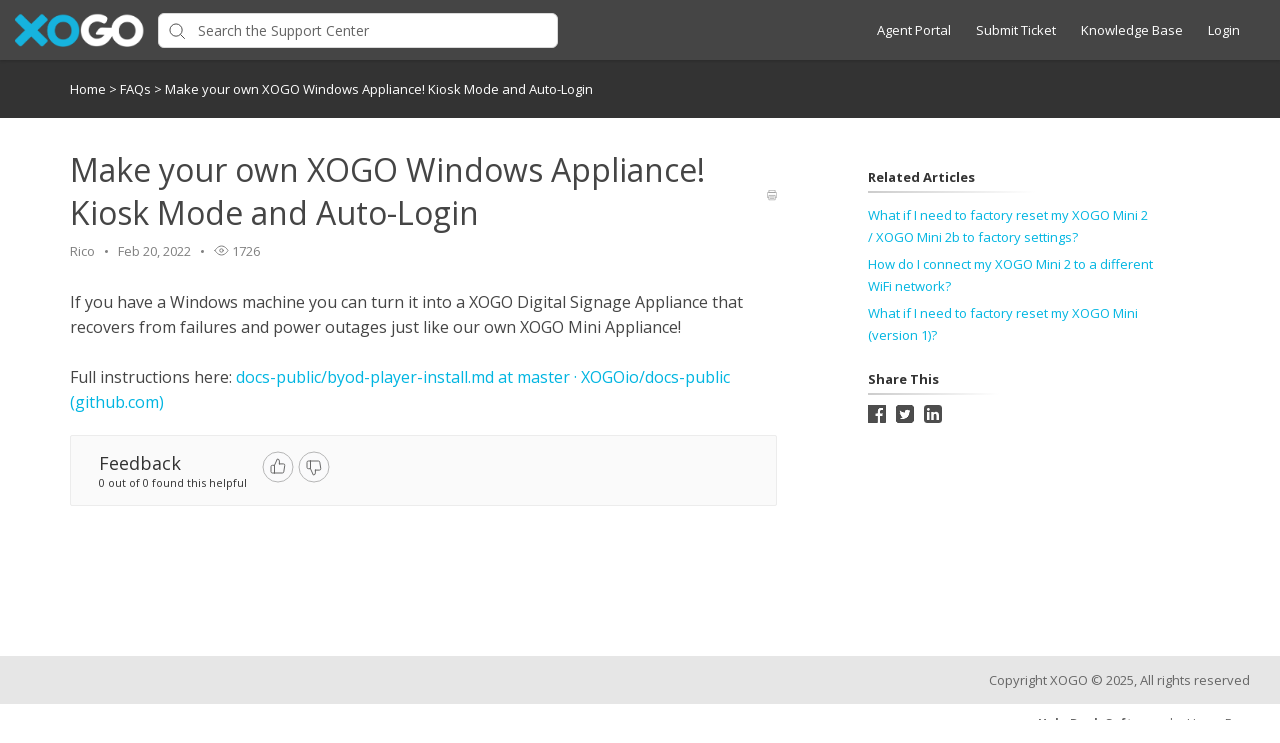

--- FILE ---
content_type: text/html; charset=utf-8
request_url: https://xogo.happyfox.com/kb/article/79-make-your-own-xogo-windows-appliance-kiosk-mode-and-auto-login/
body_size: 8671
content:




<!DOCTYPE html>
<html lang="en">
    <head>
        <title>Make your own XOGO Windows Appliance! Kiosk Mode and Auto-Login - XOGO</title>
        <meta name="viewport" content="width=device-width, initial-scale=1">
        
        
            
	<meta property="og:type" content="article" />
	<meta property="og:site_name" content="XOGO" />
	<meta property="og:url" content="https://support.xogo.io/kb/article/79-make-your-own-xogo-windows-appliance-kiosk-mode-and-auto-login/" />
	<meta name="author" content="text">
	
		
			<meta property="og:title" content="Make your own XOGO Windows Appliance! Kiosk Mode and Auto-Login" />
		
		
		
		
		
	

        

        
            <link rel="stylesheet" href="https://hf-files-oregon.s3.amazonaws.com/hdpxogo_user_customized/support_center_brand_primary_dynamic.css?key=eb444fe0-649d-437e-acdb-4382e5ce363a">
        

        
            <link rel="shortcut icon" href="https://hf-files-oregon.s3.amazonaws.com/hdpxogo_user_customized/favicon.png" />
        
        <link href="https://d12tly1s0ox52d.cloudfront.net/static/160126095542/support_center/css/vendor.css" rel="stylesheet" type="text/css">
        <script src="https://d12tly1s0ox52d.cloudfront.net/static/160126095542/support_center/js/vendor.js"></script>
        
    </head>
    <style>
        :root {
            --hf-footer-height: 0px;
        }
    </style>
    <body class="hf-support-center ">
      <div class="">
        <div id="announcementBanner" style="
          display: none;
          padding: 12px 0;
          border-bottom: 1px solid #a9d5de;
          background: #f8ffff;
          text-align: center;
          color: #333;
          font-size: 14px;
          clear: both;" class="hf-announcement-banner">
          You are using an unsupported browser. Please update your browser to the latest version on or before July 31, 2020.
          <div id="announcementClose" style="padding: 2px 10px; cursor: pointer; float: right;">
            <img src="/media/svgs/close-icon.svg" alt="close" />
          </div>
        </div>
        <div id="articlePreviewBanner" style="
          display: none;
          padding: 12px 0;
          border-bottom: 1px solid #a9d5de;
          background: #f8ffff;
          text-align: center;
          color: #333;
          font-size: 14px;
          clear: both;" class="hf-announcement-banner">
          You are viewing the article in preview mode. It is not live at the moment.
        </div>
        <div class="above_header">
            
        </div>

        <div class="hf-header">
            
                
                    







<div class="hf-user-profile-overlay" id="hf-user-profile-overlay"></div>
<div data-printable="false" class="hf-header_wrap" id="hf-header-wrap_2">
	<header id="hf-header_2" class="hf-header">
		<div class="hf-u-vertically-centered-container">
			<div class="hf-header_logo-wrap hf-mod-desktop">
				<a href="https://xogo.happyfox.com/home"><img src="https://s3.us-west-2.amazonaws.com/hf-files-oregon/hdpxogo_user_customized/2022/02-19/92ff9a64-3940-4a35-bf13-2545f9287643/XOGO@4x.png" class="hf-header_logo" alt="company logo"></a>
			</div>
			
			<div class="hf-header_logo-wrap hf-mod-mobile">
				<a href="https://xogo.happyfox.com/home"><img src="https://s3.us-west-2.amazonaws.com/hf-files-oregon/hdpxogo_user_customized/2022/02-19/92ff9a64-3940-4a35-bf13-2545f9287643/XOGO@4x.png" class="hf-header_logo hf-mod-mobile-logo" alt="company logo"></a>
			</div>
			
			
				
					<div class="hf-sc-search-container hf-mod-desktop">
						<input type="text" class="hf-header-search hf-sc-search-box" placeholder=" Search the Support Center " value="" aria-label="Support Center search bar"/>
						<div class="hf-sc-search-loader loader" style="display: none;"></div> 
					</div>
				
			
			
				
			
		</div>
		<nav class="hf-u-vertically-centered-container hf-margin-left-auto" aria-label="Main Menu">
			
			<div class="hf-mobile-search-trigger"><img src="https://d12tly1s0ox52d.cloudfront.net/static/160126095542/support_center/svgs/search.svg" alt="search icon" class="" /> </div>
			
			<a class="skip-to-content-link" href="#main">
				Skip to content
			</a>
			
			
				<div class="hf-header_link"><a href="https://xogo.happyfox.com/staff/login/" class="hf-header_link-text" title="Agent Portal">Agent Portal</a></div>
			
				<div class="hf-header_link"><a href="https://support.xogo.io/new/" class="hf-header_link-text" title="Submit Ticket">Submit Ticket</a></div>
			
				<div class="hf-header_link"><a href="https://support.xogo.io/kb" class="hf-header_link-text" title="Knowledge Base">Knowledge Base</a></div>
			
				<div class="hf-header_link"><a href="https://support.xogo.io/?login=1" class="hf-header_link-text" title="Login">Login</a></div>
			
			
			
			
		</nav>
		<div class="hf-hamburger-menu-container">
			<input type="checkbox" class="hf-open-hamburger-menu" id="hf-open-hamburger-menu">
			<label for="hf-open-hamburger-menu" class="hf-hamburger-menu-toggle" role="navigation">
				<p class="hf-menu-label-text">Menu</p>
				<div class="hf-spinner hf-diagonal hf-part-1"></div>
				<div class="hf-spinner hf-horizontal"></div>
				<div class="hf-spinner hf-diagonal hf-part-2"></div>
			</label>
			<nav id="hf-hamburger-menu">
				<ul class="hf-hamburger-menu-inner">
					
						
							<li class="hf-header_mobile-link"><a href="https://xogo.happyfox.com/staff/login/" class="hf-header_link-text">Agent Portal</a></li>
						
							<li class="hf-header_mobile-link"><a href="https://support.xogo.io/new/" class="hf-header_link-text">Submit Ticket</a></li>
						
							<li class="hf-header_mobile-link"><a href="https://support.xogo.io/kb" class="hf-header_link-text">Knowledge Base</a></li>
						
							<li class="hf-header_mobile-link"><a href="https://support.xogo.io/?login=1" class="hf-header_link-text">Login</a></li>
						
						
					
				</ul>
			</nav>
		</div>
	</header>

	
	<div class="hf-mobile-search-bar">
		<div class="hf-sc-search-container">
			<input type="text" value=""  class="hf-sc-search-box" aria-label="Support Center search bar" placeholder="Search the Support Center">
			<div class="hf-sc-search-loader loader" style="display: none;"></div> 
		</div>
		<img src="https://d12tly1s0ox52d.cloudfront.net/static/160126095542/support_center/svgs/clear-icon.svg" alt="clear search" id="hf-clear-mobile-search" />
	</div>
	
</div>
<style>
	.hf-sc-search-loader.loader {
		position: absolute;
		right: 10px;
		top: calc(50% - 10px);
		width: 20px;
		padding: 2px;
		aspect-ratio: 1;
		border-radius: 50%;
		background: rgba(32, 32, 45, 1);
		--mask: conic-gradient(#0000 10%,#000), linear-gradient(#000 0 0) content-box;
		-webkit-mask: var(--mask);
		mask: var(--mask);
		-webkit-mask-composite: source-out;
		mask-composite: subtract;
		animation: loader-spin 1s infinite linear;
	}
	@keyframes loader-spin {to{transform: rotate(1turn)}}

	.hf-mobile-search-bar .hf-sc-search-loader.loader {
		right: -5px;
	}

	.hf-banner_search-box {
		padding: 20px 35px 20px 40px;
	}

	@media only screen and (max-width : 812px) {
		.hf-banner_search-box {
			padding: 10px 35px 10px 40px;
		}
	}
	
</style>
<script type="text/javascript">
  /**
   * TLS Deprecation announcement banner. This needs to be rendered above all widgets and hence the
   * HTML part is added in base.html above the user announcement section. The script to show/hide
   * is added here in order to get the SSL Protocol from the request which is set in the context
   * object for header.
   * **/
  var isBannerDismissed = localStorage.getItem('hf-tls-deprecation_warning_dismissed');
  var sslProtocol = "None";
  if (['TLSv1', 'TLSv1.0', 'TLSv1.1'].indexOf(sslProtocol) > -1 && !isBannerDismissed) {
    var bannerElement = document.querySelector('#announcementBanner');
    bannerElement.style.display = 'block';
    bannerElement.classList.add('hf-announcement-banner-open');
    document.querySelector('#announcementClose').addEventListener('click', function() {
      localStorage.setItem('hf-tls-deprecation_warning_dismissed', true);
      bannerElement.style.display = 'none';
      bannerElement.classList.remove('hf-announcement-banner-open');

      var ticketListWrap = $('.hf-ticket-list-wrap');
      var ticketDetailsWrap = $('.hf-ticket-details');
      var mySettingsWrap = $('.hf-settings-wrap');
      var is_sticky = "True";

      if (is_sticky == "True") {
        onScroll(); // To reset the sticky header positions
      }
      if (ticketListWrap.length) {
        ticketListWrap.css('top', ticketListWrap.position().top - 44);
      }
      if (ticketDetailsWrap.length) {
        ticketDetailsWrap.css('top', ticketDetailsWrap.position().top - 44);
      }
      if (mySettingsWrap.length) {
        mySettingsWrap.css('top', mySettingsWrap.position().top - 44);
      }
    }, { once: true });
  }
</script>

<script type="text/javascript">
window.onscroll = function() {
	onScroll()
};
function clearTicketSearch(){
	var url = new URLSearchParams(window.location.search);
	url.delete('q');
	window.location.href = '/tickets/?' + url.toString();
}
function onScroll() {
	var is_sticky = "True";
	if (is_sticky == "True") {
		var announcementHeight = $('.hf-announcement').outerHeight() || 0;
		var windowScrollValue = $(window).scrollTop()

		if ( windowScrollValue >= announcementHeight) {
      var bodyPadding = 60 + ($('.hf-announcement-banner-open').outerHeight() || 0);
      $('.hf-header, .hf-announcement-banner, .hf-mobile-search-bar').addClass('hf-mod-sticky');
			$('body').css("padding-top", bodyPadding + 'px');
		}
		else{
			$('.hf-header, .hf-announcement-banner, .hf-mobile-search-bar').removeClass('hf-mod-sticky');
			$('body').css("padding-top", '0');
		}
	}
	if (window.pageYOffset > 50) {
		$('#hf-scroll-to-top').fadeIn();
	} else {
		$('#hf-scroll-to-top').fadeOut();
	}
}

$(document).ready(function() {

	$('.hf-mobile-search-trigger').click(function(){
		$('.hf-mobile-search-bar').slideDown();
		$('#hf-clear-mobile-search').click(function() {
			$('.hf-mobile-search-bar input').val("");
			$('.hf-mobile-search-bar').slideUp();
		})
	})

	$(window).resize(function() {
    if( $(this).width() > 812 ) {
			$('.hf-mobile-search-bar').hide();
    }
	});

  $('#hf-supportCenterLanguageSwitcher').on('keydown click', function(e) {
	if(e.keyCode === 13 || e.type == "click") {
		$('#hf-supportCenterLanguageSwitcher').addClass('hf-sc-dropdown-open');
		$('.hf-sc-language-dropdown-option').attr('tabindex', '0');
		$(document).on('click.languageSwitcher', function(event) {
		if (!$(event.target).parents().hasClass('hf-sc-custom-dropdown')) {
			$('#hf-supportCenterLanguageSwitcher').removeClass('hf-sc-dropdown-open');
			$('.hf-sc-language-dropdown-option').removeAttr('tabindex');
			$(document).off('.hf-languageSwitcher');
		}
		});
	}
  });

  $('.hf-sc-language-dropdown-option').on('keydown click', function(e) {
	if(e.keyCode === 13 || e.type == "click") {
		var currentLocation = window.location;
		var language_id = $(this).data('index');
		var language_name = $(this).data('name');
		var returnUrl = window.location.pathname + window.location.search; 
		if (currentLocation.pathname.includes("/kb/article")){
		var available_translations = [{"language_id": 1, "language_name": "English", "language_display_name": "english", "article_id": 79, "article_slug": "make-your-own-xogo-windows-appliance-kiosk-mode-and-auto-login"}];
		var available_translation_ids = available_translations.map(function(item) {
			return item.language_id
		});
		var articleMapping = {};
			available_translations.forEach(function(item){
			articleMapping[item.language_id] =  item.article_id
			});
		if(available_translation_ids.indexOf(language_id) >= 0){
			returnUrl = "/kb/article/" + articleMapping[language_id];
		}
		}
		window.location = "/sc/set-language/?language_name=" + encodeURIComponent(language_name) + "&return_to=" + encodeURIComponent(returnUrl);
	}
  });

	$('#hf-user-profile-trigger').on('click', function() {
		if($('#hf-user-profile-dropdown').attr('data-open') == 'true') {
			$('#hf-user-profile-dropdown').attr('data-open', 'false');
			$('#hf-user-profile-overlay').hide();
		} else {
			var bannerHeight = $('.hf-announcement').is(':visible') ? $('.hf-announcement').outerHeight(true) : 0;
		  var headerHeight = $('.hf-header').outerHeight(true);
			$('#hf-user-profile-dropdown').attr('data-open', 'true');
			$('.hf-user-profile-overlay').css('top', bannerHeight + headerHeight);
			$('#hf-user-profile-overlay').show();
		}
		return false;
	});

	

	var delay = (function() {
		let timer = 0;
		return function (callback, ms) {
			clearTimeout(timer);
			timer = setTimeout(callback, ms);
		};
	})();
	$('.hf-sc-search-box').on({
		keyup: function(e) {
			e.stopPropagation();
			var search_text = encodeURIComponent($(this).val());
			var search_suggestions_container = $(e.target).siblings('.hf-sc-search-suggestions');
			var currentlyHighlightedOption = search_suggestions_container.find('.hf-sc-search-suggestion[aria-current=true]');
			if (e.keyCode === 13) {
				if (currentlyHighlightedOption.length) {
					window.location.href = currentlyHighlightedOption.find('a').attr('href');
				} else {
					const searchLoader = e.target.parentElement.querySelector('.hf-sc-search-loader');
					if (searchLoader) {
						searchLoader.style.display = 'block';
					}
					window.location.href = '/kb/search/?q=' + search_text;
				}
			} else if (e.keyCode === 40) {
					if (currentlyHighlightedOption.next().length) {
						currentlyHighlightedOption.attr('aria-current', false);
						currentlyHighlightedOption.next().attr('aria-current', true);
					} else {
						currentlyHighlightedOption.attr('aria-current', false);
						currentlyHighlightedOption = search_suggestions_container.find('li:first');
						currentlyHighlightedOption.attr('aria-current', true);
						search_suggestions_container.scrollTop(0);
					}
			} else if (e.keyCode === 38) {
					if (currentlyHighlightedOption.prev().length) {
						currentlyHighlightedOption.attr('aria-current', false);
						currentlyHighlightedOption.prev().attr('aria-current', true);
					}
			} else {
					if (search_text.length >= 3) {
					$('.hf-sc-search-suggestions').remove();
					$('.hf-sc-search-container').removeClass('hf-mod-open');
					delay(function()  {
						$.ajax('/get_related_kb_forums/', {
							contentType: 'application/json',
							data: { 'text': search_text },
							success: function(results) {
								if (results.length) {
									$('.hf-sc-search-container').addClass('hf-mod-open');
									$('<div class="hf-mobile-overlay"></div>').appendTo('body');
									var $ul = $('<ul class="hf-sc-search-suggestions"></ul>');
									results.forEach(function(result) {
										if (result.type === 'kb') {
											$ul.append('<li class="hf-sc-search-suggestion hf-mod-' + result.type +'"><a href="/kb/article/' +
																				result["id"] +'/">' +
																				'<span class="hf-sc-search-suggestion_title" title="Go to KB article">' + result["title"] + '</span>'
																				+"</a></li>");
										}
										if (result.type === 'forum') {
											$ul.append('<li class="hf-sc-search-suggestion hf-mod-' + result.type +'"><a href="/forum/post/' +
																				result["id"] +'/">' +
																				'<span class="hf-sc-search-suggestion_title" title="Go to forum post">' + result["title"] + '</span>'
																				+"</a></li>");
										}
										if (result.type === 'assist_ai_result') {
											$ul.append('<li class="hf-sc-search-suggestion hf-mod-' + result.type +'"><a href="' + result["url"] +'">' +
																				'<span class="hf-sc-search-suggestion_title" title="Go to ' + result["source"] + ' article">' + result["title"] + '</span>'
																				+'<em class="hf-sc-search-suggestion_source">' + result["source"] + '</em></a></li>');
										}
									});
									$ul.appendTo($('.hf-sc-search-container'));
									$ul.find('li:first').attr('aria-current', true);
								}
							}
						})
					}, 600);
				}  else {
						$('.hf-sc-search-suggestions').remove();
						$('.hf-sc-search-container').removeClass('hf-mod-open');
						$('.hf-mobile-overlay').remove();
				}
			}
			if(search_suggestions_container.length && currentlyHighlightedOption.length) {
				var search_suggestions_container_top = search_suggestions_container.offset().top;
    		var search_suggestions_container_bottom = search_suggestions_container_top + search_suggestions_container.height();
				var elemTop = currentlyHighlightedOption.offset().top;
    		var elemBottom = elemTop + currentlyHighlightedOption.height();
				if (elemBottom >= search_suggestions_container_bottom) {
					search_suggestions_container.scrollTop(0);
					search_suggestions_container.scrollTop(currentlyHighlightedOption.offset().top - search_suggestions_container.height());
				}
			}
		}
	});

	$(document).click( function(){
    $('.hf-sc-search-suggestions').remove();
		$('.hf-sc-search-container').removeClass('hf-mod-open');
		$('.hf-mobile-overlay').remove();
		$('#hf-user-profile-dropdown').attr('data-open', 'false');
		$('#hf-user-profile-overlay').hide();
	});
});

window.addEventListener("pagehide", function(event) {
		$('.hf-sc-search-loader').hide();
	}
);

</script>

                
            
        </div>
            
<link rel="stylesheet" href="https://d12tly1s0ox52d.cloudfront.net/static/160126095542/support_center/highlightjs/default.min.css">
<style>a {
    text-decoration: none;
}
.hf-pane-wrapper .hf-article_details a {
    font-size: inherit;
}
.hf-dot-seperator.hf-mod-grey {
    background-color: #;
}

.hf-pane-wrapper {
    display: flex;
    padding-bottom: 150px;
    justify-content: flex-start;
}
.hf-article_details .hf-article_title{
    display: flex;
    margin-bottom: 8px;
}
.hf-article_details .hf-article_content {
    margin-top: 30px;
}
.hf-article_content {
    overflow-x: hidden;
}
.hf-article_content .hf-article-table-wrap {
	max-width: 100%;
	overflow-x: scroll;
}
.hf-left-pane {
    width: 62%;
    margin-right: 8%;
}
.hf-right-pane {
    width: 25%;
}

.hf-article_content img {
  max-width: 100%;
  border: 1px solid #dee2e4;
}
.hf-article_content blockquote {
  font-style: italic;
  font-family: Georgia,Times,Times New Roman,serif;
  padding: 2px 8px 2px 20px;
  display: block;
  margin-top: 10px;
  margin-bottom: 10px;
  border-left: 3px solid #ccc;
}


.hf-article_title {
    font-size: 32px;
}

.hf-pane-wrapper a {
  font-size: 13px;
  text-decoration: none;
}

.hf-article-details_heading {
    display: inline-block;
    border-image-slice: 0 0 1 0;
    border-image-source: linear-gradient(to right, rgba(0, 0, 0, 0.2) 0%, rgba(0, 0, 0, 0) 100%);
    border-bottom: 2px solid;
    padding-bottom: 5px;
    padding-right: 60px;
    font-size: 13px;
    margin: 20px 0 10px;
}
.hf-article_detail_breadcrumb_container {
    margin-bottom: 30px;
    padding: 20px 0;
    margin-bottom: 30px;
    font-size: 13px;
}
.hf-article_details img {
    cursor: pointer;
}

@keyframes zoom {
    from {transform:scale(0)} 
    to {transform:scale(1)}
}
.hf-img-modal {
    display: none; 
    position: fixed; 
    z-index: 5; 
    padding-top: 100px;
    left: 0;
    top: 0;
    width: 100%; 
    height: 100%;
    overflow: auto; 
    text-align: center;
    background-color: rgba(0,0,0,0.9);
}
.hf-img-modal_wrap {
    display: inline-block;
    margin: 0 auto;
}
.hf-img-modal_close {
    display: none;
    cursor: pointer;
    display: block;
    text-align: right;
    max-width: 80%;
    margin: 0 auto;
    position: relative;
    right: -20px;
}

.hf-img-modal .hf-img-modal_content {
    margin: auto;
    display: block;
    max-width: 80%;
    animation-name: zoom;
    animation-duration: 0.6s;
    border: 10px solid #ddd;
}
@media only screen and (max-width : 812px) {
    .hf-pane-wrapper {
        display: block;
        padding-bottom: 50px;
    }
    .hf-left-pane {
        width: 100%;
        margin-right: 20px;
    }
    .table_of_contents {
        display: none;
    }
    .hf-right-pane {
        width: 100%;
    }
    .hf-custom-container {
        padding:0 30px;
    } 
}

@media (min-width: 1500px) {
    .hf-custom-container {
      width: 1170px;
    }
  }</style>
<style type="text/css" media="print">
	[data-printable="false"] {
		display: none !important;
	}
	.hf-custom-container .hf-left-pane {
		width: 100%;
	}
</style>

	<div data-printable="false" id="main" class="hf-article_detail_breadcrumb_container hf-banner_background-color" aria-label="Breadcrumb">
		<div class="hf-custom-container">
			<span>
				<a href="/kb/" class="hf-banner_text-color">Home</a>
				
	        <span class="hf-section-breadcrumb_seperator hf-banner_text-color"> > </span>
	          <a href="/kb/section/2/" aria-current=page class="hf-banner_text-color">
	            FAQs
	          </a>
	      
							<span class="hf-section-breadcrumb_seperator hf-banner_text-color"> > </span> <span class="hf-banner_text-color">Make your own XOGO Windows Appliance! Kiosk Mode and Auto-Login</span></span>
		</div>
	</div>
	<div class="hf-custom-container">
		<div class="hf-pane-wrapper">
			<div class="hf-left-pane">
				<div>
					
				</div>
				<article class ="hf-article_details hf-editor-reset">
						<div class="hf-u-vertically-centered-container">
							<div class="hf-article_title" role="heading" aria-level="1">
								Make your own XOGO Windows Appliance! Kiosk Mode and Auto-Login
							</div>
							<a data-printable="false" class="hf-u-push-right hf-u-cursor-pointer" href="javascript:window.print();">
								<img src="https://d12tly1s0ox52d.cloudfront.net/static/160126095542/support_center/svgs/print.svg" alt="print icon">
							</a>
						</div>
					
						
							

<section class="hf-article_info_10">
	
		<div class="hf-article_info_author_10">Rico </div>
		<span class="hf-dot-seperator hf-mod-grey"></span>
	
	
		<div class="hf-article_info_last_updated_10">Feb 20, 2022</div>
		<span class="hf-dot-seperator hf-mod-grey"></span>
	
	
		<div data-printable="false" class="hf-article_info_view_count_10">
			<img src="https://d12tly1s0ox52d.cloudfront.net/static/160126095542/support_center/svgs/view-count.svg" alt="views icon"/>
			1726
		</div>
		<span class="hf-dot-seperator hf-mod-grey"></span>
	
	
</section>
<script type="text/javascript">
	var articleState = "published";
	if (articleState == 'preview') {
		var bannerElement = document.querySelector('#articlePreviewBanner');
		bannerElement.style.display = 'block';
		bannerElement.classList.add('hf-announcement-banner-open');
	}
</script>

						
					
					<div class="hf-article_content"><html><head><meta charset="utf-8"></head><body><p dir="ltr">If you have a Windows machine you can turn it into a XOGO Digital Signage Appliance that recovers from failures and power outages just like our own XOGO Mini Appliance!</p>

<p dir="ltr"> </p>

<p dir="ltr">Full instructions here: <a href="https://github.com/XOGOio/docs-public/blob/master/OEM/byod-player-install.md">docs-public/byod-player-install.md at master · XOGOio/docs-public (github.com)</a></p></body></html></div>
				</article>
				<div class="hf-bottom-pane">
					
						
							
<div data-printable="false" class="hf-kb-article-feedback">
  <div class="hf-kb-article-feedback_header">
    <div class="hf-kb-article-feedback_header_left">
      <div class="hf-kb-article-feedback_header_left_text">Feedback</div>
      <div class="hf-kb-article-feedback_header_left_stat">0 out of 0 found this helpful</div>
    </div>
    <div class="hf-kb-article-feedback_header_right">
        <input type="checkbox" class="hf-kb-article-feedback-icon_checkbox hf-mod-up-vote" title="Upvote" data-is-upvote=true id="upvote">
        <label class="hf-upvote-label" for="upvote" tabindex="0"></label>
        <input type="checkbox" class="hf-kb-article-feedback-icon_checkbox hf-mod-down-vote" title="Downvote" data-is-upvote=false id="downvote">
        <label class="hf-downvote-label" for="downvote" tabindex="0"></label>
    </div>
  </div>
  <div class="hf-kb-article-feedback-form">
    <div class="hf-kb-article-feedback_options">
      
        <p class="hf-kb-article-feedback_option">
          <input class="hf-kb-article-feedback_option_checkbox" type="checkbox" id="1" value="1" /> 
          <label for="1" class="hf-kb-article-feedback_option_label">Need additional information</label>
        </p>
      
        <p class="hf-kb-article-feedback_option">
          <input class="hf-kb-article-feedback_option_checkbox" type="checkbox" id="2" value="2" /> 
          <label for="2" class="hf-kb-article-feedback_option_label">Hard to understand</label>
        </p>
      
        <p class="hf-kb-article-feedback_option">
          <input class="hf-kb-article-feedback_option_checkbox" type="checkbox" id="3" value="3" /> 
          <label for="3" class="hf-kb-article-feedback_option_label">Inaccurate/irrelevant content</label>
        </p>
      
        <p class="hf-kb-article-feedback_option">
          <input class="hf-kb-article-feedback_option_checkbox" type="checkbox" id="4" value="4" /> 
          <label for="4" class="hf-kb-article-feedback_option_label">Missing/broken link</label>
        </p>
      
    </div>
    <input type="submit" class="hf-kb-article-feedback-form_submit-button" value=Submit disabled="disabled">
  </div>
</div>

<script type="text/javascript">
  $( document ).ready(function() {
    var url = window.location.pathname;
    if(url.split("/").slice(1)[0]==="staff") {
      $('.hf-kb-article-feedback').click(false);
    }
  });
  $('.hf-upvote-label').on('keydown', function() {
    if(event.keyCode === 13) {
      $('#upvote').trigger('click');
    }
  });
  $('.hf-downvote-label').on('keydown', function() {
    if(event.keyCode === 13) {
      $('#downvote').trigger('click');
    }
  });
  $('.hf-kb-article-feedback-icon_checkbox').on('click', function(event) {
    let $this = $(this);
    let isChecked = $this.is(':checked');
    $('.hf-kb-article-feedback-icon_checkbox').not(this).prop('checked', false);
    let isUpVoted = $this.data('is-upvote');
    if(isChecked && !isUpVoted) {
      $('.hf-kb-article-feedback-icon_checkbox').prop('disabled', true);
      submitFeedback(false).then(function(response) {
        $('.hf-kb-article-feedback-icon_checkbox').remove();
        $('.hf-kb-article-feedback_header').remove();
        $('.hf-kb-article-feedback-form').show();
        $("<p>Please let us know why this article wasn&#39;t helpful to you:</p>").insertBefore('.hf-kb-article-feedback-form');
        $('.hf-kb-article-feedback').attr('data-feedback-id', response.id);
      });
    } else {
      submitFeedback(true).then(function() {
        $('.hf-kb-article-feedback').html("<p>Thank you for your feedback</p>")
      });
      $('.hf-kb-article-feedback-form').hide();
    }
  });
  $('.hf-kb-article-feedback_option_checkbox').change(function() {
    var submit_button = $('.hf-kb-article-feedback-form_submit-button');
    if ($('.hf-kb-article-feedback_option_checkbox:checked').length > 0) {
      submit_button.removeAttr('disabled');
    } else {
      submit_button.attr('disabled', 'disabled');
    }
  });
  $('.hf-kb-article-feedback-form_submit-button').click(function() {
    var options = $('.hf-kb-article-feedback_option_checkbox:checked').map(function(){
                    return Number($(this).val());
                   }).get()
    var $this = $(this);
    $this.html('Submitting...');
    $this.prop('disabled', 'disabled');
    submitFeedback(false, options).then(function() {
        $('.hf-kb-article-feedback').html("<p>Thank you for your feedback</p>")
      }).catch(function() {
      $this.html('Submit');
      $this.removeAttr('disabled');
    });
  });
  function submitFeedback(is_up_voted, optionsList) {
    var options= optionsList || [];
    var data = {};
    var id = $('.hf-kb-article-feedback').data('feedback-id');
    if (options.length) {
      data.options = options;
    } else {
      data.is_up_voted = is_up_voted;
    }
    var article_id = "79";
    var url = options.length ? '/kb/article/' + article_id + '/actions/submit-feedback/' + id + '/options/': '/kb/article/' + article_id + '/actions/submit-feedback/';
    var method = options.length ? 'PATCH' : 'POST';
    return $.ajax(url, {
      type: method,
      contentType: 'application/json',
      beforeSend:function(xhr) {
        xhr.setRequestHeader("X-CSRFToken", 'K8HXlOthmcKHVPPowkkl1PX5U5ZFSGmHLqokxP0O6qBk7TpY0fpNMh6xFNjlyPnW');
      },
      data: JSON.stringify(data)
    })
  }
</script>

						
							

						
							

						
					
				</div>
			</div>
			<aside data-printable="false" class="hf-right-pane">
				
					
						<div class="hf-table_of_contents hf-table_of_contents_8">
	<h4 class="hf-article-details_heading">On This Page</h4>
</div>
<script type="text/javascript">
window.onload = function() {
	var onThisPageDiv = document.createElement('div');
	onThisPageDiv.setAttribute('class', 'hf-bookmarks_8');
	var tableOfContentsContainer = document.querySelector('.hf-table_of_contents_8');
	tableOfContentsContainer.appendChild(onThisPageDiv);
	var anchorLinks = document.querySelectorAll('.hf-article_content a[name]');
	var anchorLinksLength = anchorLinks.length;
	if (anchorLinksLength) {
		for (var i = 0; i < anchorLinksLength; i++) {
			var bookmark = document.createElement('a');
			bookmark.setAttribute('class', 'hf-bookmark');
			onThisPageDiv.appendChild(bookmark);
			bookmark.innerHTML += anchorLinks[i].innerText;
			bookmark.setAttribute('href', i);
		}		
	} else {
		tableOfContentsContainer.parentNode.removeChild(tableOfContentsContainer);
	}
	$('a.hf-bookmark').click(function(e){
		e.preventDefault();
		var targetScrollElement = $(this).attr("href");
		var targetScrollValue = $(anchorLinks[targetScrollElement]).offset().top -110;
		$('html, body').animate({scrollTop: targetScrollValue}, 1000);
	});
}
</script>
					
						


	<div data-printable="false" class="hf-related-articles_9">
		<h4 class="hf-article-details_heading">Related Articles</h4>
		<div>
			
				<div class="hf-related-articles_article-details">
					<a href="/kb/article/71-what-if-i-need-to-factory-reset-my-xogo-mini-2-xogo-mini-2b-to-factory-settings/">What if I need to factory reset my XOGO Mini 2 / XOGO Mini 2b to factory settings?</a>
				</div>
			
				<div class="hf-related-articles_article-details">
					<a href="/kb/article/5-how-do-i-connect-my-xogo-mini-2-to-a-different-wifi-network/">How do I connect my XOGO Mini 2 to a different WiFi network?</a>
				</div>
			
				<div class="hf-related-articles_article-details">
					<a href="/kb/article/17-what-if-i-need-to-factory-reset-my-xogo-mini-version-1/">What if I need to factory reset my XOGO Mini (version 1)?</a>
				</div>
			
		</div>
	</div>

					
						


  <div data-printable="false" class="hf-social-share_14">
    <h4 class="hf-article-details_heading">Share This</h4>
    <div class="hf-social-media_sharing-options">
      
      <a href="#"
        onclick="
          window.open(
            'https://www.facebook.com/sharer/sharer.php?u='+encodeURIComponent(location.href),
            'facebook-share-dialog',
            'width=626,height=436');
          return false;" class="hf-social-media_icon">
        <img src="https://d12tly1s0ox52d.cloudfront.net/static/160126095542/support_center/svgs/facebook-dark.svg" alt="facebook logo"/>
      </a>
      
      
      <a href="#" onclick="
        javascript:window.open('https://twitter.com/share?url='+encodeURIComponent(location.href)+'&text='+encodeURIComponent('Make your own XOGO Windows Appliance! Kiosk Mode and Auto-Login'),
        '', 'menubar=no,toolbar=no,resizable=yes,scrollbars=yes,height=600,width=600');return false;" class="hf-social-media_icon">
        <img src="https://d12tly1s0ox52d.cloudfront.net/static/160126095542/support_center/svgs/twitter-dark.svg" alt="twitter logo"/>
      </a>
      
      
      <a href="#" onclick="
      javascript:window.open('http://www.linkedin.com/shareArticle?mini=true&url='+encodeURIComponent(location.href)+'&title='+encodeURIComponent('Make your own XOGO Windows Appliance! Kiosk Mode and Auto-Login'),
        '', 'menubar=no,toolbar=no,resizable=yes,scrollbars=yes,height=600,width=600');return false;" class="hf-social-media_icon">
      <img src="https://d12tly1s0ox52d.cloudfront.net/static/160126095542/support_center/svgs/linkedin-dark.svg" alt="linkedin logo"/>
      </a>
      
    </div>
  </div>

					
				
			</aside>
		</div>
	</div>
	<div class="hf-img-modal">
			<div class="hf-img-modal_wrap">
					<a class="hf-img-modal_close">
						<img id ="hf-close-btn-img" src="https://d12tly1s0ox52d.cloudfront.net/static/160126095542/support_center/svgs/close-btn.svg" alt="close button">
					</a>
					<img src="" class="hf-img-modal_content"/>
			</div>
	</div>
	</div>
	</div>
	<script src="https://d12tly1s0ox52d.cloudfront.net/static/160126095542/support_center/highlightjs/highlight.min.js"></script>
	<script type="text/javascript">
		var is_preview = "";
		if(is_preview == "True") {
			document.addEventListener("click",PreviewMode,true);
			function PreviewMode(e){
				e.stopPropagation();
				e.preventDefault();
			}
		}
		$('.hf-article_content table').wrap('<div class="hf-article-table-wrap"></div>');
		$('.hf-article_content img').click(function() {
			var imageSrc = $(this).attr('src');
			$('.hf-img-modal .hf-img-modal_content').attr("src", imageSrc);
			$('.hf-img-modal').fadeIn();
			$('.hf-img-modal_close').fadeIn("slow");
			$('.hf-img-modal').click(function(){
				$('.hf-img-modal').fadeOut();
				$('.hf-img-modal_close').fadeOut();
				$('.hf-img-modal .hf-img-modal_content').attr("src", "");
			})
		});
		hljs.initHighlighting();
		</script>

            
                
                    
<footer data-printable="false" class="hf-footer">
	<div class="hf-footer_content">
		<nav>
			
				
			
		</nav>
		
			<span class="hf-footer_copyright-text">Copyright XOGO © 2025, All rights reserved</span>
		
	</div>
	<div class="hf-branding">
		<span class="hf-branding_text">
			<a href="https://www.happyfox.com/" class="hf-branding-link">Help Desk Software</a> &nbsp;by HappyFox
		</span>
	</div>
</footer>

                
            
        
        
        <div id="hf-scroll-to-top" class="hf-scroll-to-top"><img src="https://d12tly1s0ox52d.cloudfront.net/static/160126095542/support_center/svgs/go-to-top.svg" alt="scroll to top icon"/></div>
      </div>
    </body>
    <script type="text/javascript">
        $(document).ready(function() {
            $("#hf-scroll-to-top").click(function() {
                $("html, body").animate({ scrollTop: 0 }, "slow");
            });
            if($('.hf-toast-message').length) {
              setTimeout(closeToastMessage, 3500);
            }
            bodyBottomPadding();

            $(window).resize(function() {
	            bodyBottomPadding();
            });
        });
        function closeToastMessage() {
          var toastMessageElement = $('.hf-toast-message').not('.hf-u-hide');
          if(toastMessageElement.length) {
            toastMessageElement.addClass('hf-toast-message-collapse');
            setTimeout(function() {
              toastMessageElement.remove();
            }, 500);
          }
        }
        function getCookie(name) {
          var cookieValue = null;
          if (document.cookie && document.cookie !== '') {
            var cookies = document.cookie.split(';');
            for (var i = 0; i < cookies.length; i++) {
              var cookie = cookies[i].trim();
              if (cookie.substring(0, name.length + 1) === (name + '=')) {
                cookieValue = decodeURIComponent(cookie.substring(name.length + 1));
                break;
              }
            }
          }
          return cookieValue;
        }
        function showTopBanner(widget_id, cache_key) {
            if ('' == 'preview') {
                $('#hf-announcement-' + widget_id).slideDown('fast');
            } else {
                var topBannerCookie = getCookie('top_banner_' + widget_id);
                if ((typeof topBannerCookie === "undefined") || (topBannerCookie != cache_key)) {
                    $('#hf-announcement-' + widget_id).slideDown('fast');
                }
                $('#top_banner_' + widget_id).click(function() {
                    $('#hf-announcement-' + widget_id).slideUp('fast');
                    document.cookie = "top_banner_" + widget_id + "=" + cache_key + "; path=/";
                    if(typeof handleAnnouncementClose == 'function') {
                      // callback function to handle repositioning elements if the announcement bar closes
                      setTimeout(handleAnnouncementClose, 200);
                    }
                });
            }
        }

        function bodyBottomPadding() {
            if( $('.hf-footer').length )  {
                var footerHeight = $('.hf-footer').innerHeight();
                $('body').css("padding-bottom", footerHeight);
                document.documentElement.style.setProperty('--hf-footer-height', footerHeight + 'px');
            }
        }
    </script>
    <script type="text/javascript">
    window.HAPPYFOX_CONTACT = {};
    
</script>
</html>
